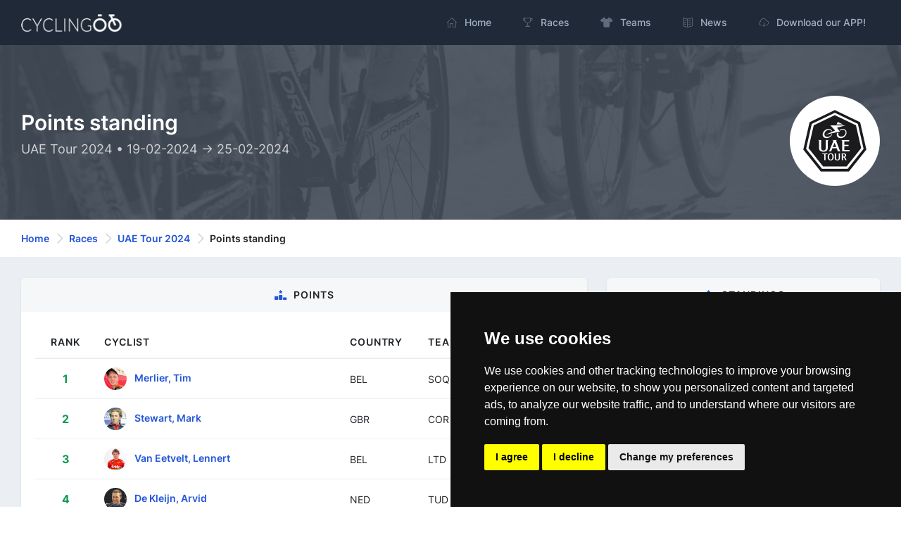

--- FILE ---
content_type: text/html; charset=utf-8
request_url: https://cyclingoo.com/en/ranking/points-uae-tour-2024/365/3
body_size: 12412
content:
<!doctype html>
<html lang="en">
<head>
    <meta charset="utf-8">
    <meta name="viewport" content="width=device-width,initial-scale=1.0">

    <title>UAE Tour 2024 - Ranking: Points - Cyclingoo</title>

    <meta name="description" content="UAE Tour 2024 - Ranking: Points - Check the complete ranking">
    <meta name="author" content="Cyclingoo">
            <meta name="robots" content="index, follow">
    
    <!-- Open Graph Meta -->
    <!-- TODO Meta social -->
    <meta property="og:title" content="UAE Tour 2024 - Ranking: Points - Cyclingoo">
    <meta property="og:site_name" content="Cyclingoo">
    <meta property="og:description" content="UAE Tour 2024 - Ranking: Points - Check the complete ranking">
    <meta property="og:type" content="website">
    <meta property="og:url" content="">
    <meta property="og:image" content="">

    <!-- App store smart banner -->
    <meta name="apple-itunes-app" content="app-id=1349357607">

    <!-- Icons -->
    <link rel="shortcut icon" href="https://cyclingoo.com/favicon.png">
    <link rel="icon" sizes="192x192" type="image/png" href="https://cyclingoo.com/favicon.png">
    <link rel="apple-touch-icon" sizes="180x180" href="https://cyclingoo.com/favicon-180.png">

    <!-- Canonical -->
                                    <link rel="canonical" href="https://cyclingoo.com/en/ranking/points-uae-tour-2024/365/3" />
                                            
    <!-- hreflang -->
                        <link rel="alternate" hreflang="en" href="https://cyclingoo.com/en/ranking/points-uae-tour-2024/365/3" />
                    <link rel="alternate" hreflang="es" href="https://cyclingoo.com/es/ranking/points-uae-tour-2024/365/3" />
            
    <!-- Custom CSS -->
    
    <!-- Modules -->
    <link rel="preload" as="style" href="https://cyclingoo.com/build/assets/main-BdN5aixS.css" /><link rel="modulepreload" as="script" href="https://cyclingoo.com/build/assets/app-DleO6L_9.js" /><link rel="modulepreload" as="script" href="https://cyclingoo.com/build/assets/app-Dc5aOwWl.js" /><link rel="stylesheet" href="https://cyclingoo.com/build/assets/main-BdN5aixS.css" /><script type="module" src="https://cyclingoo.com/build/assets/app-DleO6L_9.js"></script><script type="module" src="https://cyclingoo.com/build/assets/app-Dc5aOwWl.js"></script>
    <!-- Custom JS -->
    
    <!-- Google tag (gtag.js) GA 4 -->
    <script async data-cookie-consent="tracking" type="text/plain" src="https://www.googletagmanager.com/gtag/js?id=G-LLLMZTV60R"></script>
    <script>
        window.dataLayer = window.dataLayer || [];
        function gtag(){dataLayer.push(arguments);}
        gtag('js', new Date());
        gtag('config', 'G-LLLMZTV60R', { 'anonymize_ip': true });
    </script>

    <!-- Cookie Consent by FreePrivacyPolicy.com -->
    <script type="text/javascript" src="https://cyclingoo.com/js/plugins/cookie-consent/cookie-consent.js" charset="UTF-8"></script>
    <script type="text/javascript" charset="UTF-8">
        document.addEventListener('DOMContentLoaded', function () {
            cookieconsent.run(
                {
                    "notice_banner_type":"simple",
                    "consent_type":"express",
                    "palette":"dark",
                    "language":"en",
                    "page_load_consent_levels":["strictly-necessary"],
                    "notice_banner_reject_button_hide":false,
                    "preferences_center_close_button_hide":false,
                    "page_refresh_confirmation_buttons":false,
                    "website_name":"Cyclingoo",
                    "website_privacy_policy_url":"https://cyclingoo.com/en/privacy-policy"}
            );
        });
    </script>

</head>

<body>
<div id="page-container" class="sidebar-dark side-scroll page-header-fixed page-header-dark main-content-boxed">

    <!-- Sidebar -->
    <nav id="sidebar" aria-label="Main Navigation">
        <!-- Side Header -->
        <div class="content-header bg-white-5">
            <!-- Logo -->
            <a class="fw-semibold text-dual" href=" https://cyclingoo.com ">
                <span class="smini-visible">
                  <i class="fa fa-circle-notch text-primary"></i>
                </span>
            </a>
            <!-- END Logo -->

            <!-- Extra -->
            <div>
                <!-- Close Sidebar, Visible only on mobile screens -->
                <!-- Layout API, functionality initialized in Template._uiApiLayout() -->
                <a class="d-lg-none btn btn-sm btn-alt-secondary ms-1" data-toggle="layout" data-action="sidebar_close"
                   href="javascript:void(0)">
                    <i class="fa fa-fw fa-times"></i>
                </a>
                <!-- END Close Sidebar -->
            </div>
            <!-- END Extra -->
        </div>
        <!-- END Side Header -->

        <!-- Sidebar Scrolling -->
        <div class="js-sidebar-scroll">
            <!-- Side Navigation -->
            <div class="content-side">
                <ul class="nav-main">
                    <li class="nav-main-item">
    <a class="nav-main-link " href=" https://cyclingoo.com ">
        <i class="nav-main-link-icon si si-home"></i>
        <span class="nav-main-link-name">Home</span>
    </a>
</li>
<li class="nav-main-item">
    <a class="nav-main-link " href="https://cyclingoo.com/en/races">
        <i class="nav-main-link-icon si si-trophy"></i>
        <span class="nav-main-link-name">Races</span>
    </a>
</li>
<li class="nav-main-item">
    <a class="nav-main-link " href="https://cyclingoo.com/en/teams">
        <i class="nav-main-link-icon fa fa-shirt"></i>
        <span class="nav-main-link-name">Teams</span>
    </a>
</li>
<li class="nav-main-item">
    <a class="nav-main-link " href="https://cyclingoo.com/en/news">
        <i class="nav-main-link-icon si si-book-open"></i>
        <span class="nav-main-link-name">News</span>
    </a>
</li>


<li class="nav-main-item">
    <a class="nav-main-link " href="https://cyclingoo.com/en/download">
        <i class="nav-main-link-icon si si-cloud-download"></i>
        <span class="nav-main-link-name">Download our APP!</span>
    </a>
</li>
                </ul>
            </div>
            <!-- END Side Navigation -->
        </div>
        <!-- END Sidebar Scrolling -->
    </nav>
    <!-- END Sidebar -->

    <!-- Header -->
    <header id="page-header">
        <!-- Header Content -->
        <div class="content-header">
            <!-- Left Section -->
            <div class="d-flex align-items-center">
                <!-- Logo -->
                <a class="fw-semibold fs-5 tracking-wider text-dual me-3"
                   href=" https://cyclingoo.com ">
                    <img src="https://cyclingoo.com/images/logo-dark.png" alt="" class="mb-0" style="width: 90%"/>
                </a>
                <!-- END Logo -->
            </div>
            <!-- END Left Section -->

            <!-- Right Section -->
            <div class="d-flex align-items-center">
                <!-- Menu -->
                <div class="d-none d-lg-block">
                    <ul class="nav-main nav-main-horizontal nav-main-hover">
                        <li class="nav-main-item">
    <a class="nav-main-link " href=" https://cyclingoo.com ">
        <i class="nav-main-link-icon si si-home"></i>
        <span class="nav-main-link-name">Home</span>
    </a>
</li>
<li class="nav-main-item">
    <a class="nav-main-link " href="https://cyclingoo.com/en/races">
        <i class="nav-main-link-icon si si-trophy"></i>
        <span class="nav-main-link-name">Races</span>
    </a>
</li>
<li class="nav-main-item">
    <a class="nav-main-link " href="https://cyclingoo.com/en/teams">
        <i class="nav-main-link-icon fa fa-shirt"></i>
        <span class="nav-main-link-name">Teams</span>
    </a>
</li>
<li class="nav-main-item">
    <a class="nav-main-link " href="https://cyclingoo.com/en/news">
        <i class="nav-main-link-icon si si-book-open"></i>
        <span class="nav-main-link-name">News</span>
    </a>
</li>


<li class="nav-main-item">
    <a class="nav-main-link " href="https://cyclingoo.com/en/download">
        <i class="nav-main-link-icon si si-cloud-download"></i>
        <span class="nav-main-link-name">Download our APP!</span>
    </a>
</li>
                    </ul>
                </div>
                <!-- END Menu -->

                <!-- Toggle Sidebar -->
                <!-- Layout API, functionality initialized in Template._uiApiLayout() -->
                <button type="button" class="btn btn-sm btn-alt-secondary d-lg-none ms-1" data-toggle="layout"
                        data-action="sidebar_toggle">
                    <i class="fa fa-fw fa-bars"></i>
                </button>
                <!-- END Toggle Sidebar -->
            </div>
            <!-- END Right Section -->
        </div>
        <!-- END Header Content -->

        <!-- Header Loader -->
        <!-- Please check out the Loaders page under Components category to see examples of showing/hiding it -->
        <div id="page-header-loader" class="overlay-header bg-primary-lighter">
            <div class="content-header">
                <div class="w-100 text-center">
                    <i class="fa fa-fw fa-circle-notch fa-spin text-primary"></i>
                </div>
            </div>
        </div>
        <!-- END Header Loader -->
    </header>
    <!-- END Header -->

    <!-- Main Container -->
    <main id="main-container">
        
    <!-- Bg-image -->
    <div class="bg-image" style="background-image: url('https://cyclingoo.com/images/background-1.jpg');">
        <div class="bg-primary-dark-op">
            <div class="content content-full py-6 pb-5">
                <div class="row">
                    <div class="col-md-8 align-self-center text-left">

                        <h1 class="h2 text-white mb-2">
                            Points standing
                        </h1>
                        <h3 class="h5 fw-normal text-white-75">
                            UAE Tour 2024 • 19-02-2024 -&gt; 25-02-2024
                        </h3>

                    </div>
                    <div class="col-md-4 align-self-center">

                                                    <img src="https://cyclingoo.com/storage/media/competitions/pvcGKpdLER2rLka6B7ljhr7bGArrWsWwMYwazSKb_256.jpg" alt="Logo: UAE Tour 2024 - Ranking: Points" title="Logo: UAE Tour 2024 - Ranking: Points" class="img-big-avatar float-md-end">
                        
                    </div>

                </div>

            </div>
        </div>
    </div>
    <!-- END Bg-image -->

    <!-- Breadcrumbs -->
<div class="bg-body-extra-light">
    <div class="content content-boxed py-3">
        <nav aria-label="breadcrumb">
            <ol class="breadcrumb breadcrumb-alt">

                
                    <li class="breadcrumb-item">
                        <a class="link-fx" href=" https://cyclingoo.com ">Home</a>
                    </li>

                
                                                            <li class="breadcrumb-item">
                            <a class="link-fx" href="https://cyclingoo.com/en/races">Races</a>
                        </li>
                                                                                <li class="breadcrumb-item">
                            <a class="link-fx" href="https://cyclingoo.com/en/race/uae-tour-365/365">UAE Tour 2024</a>
                        </li>
                                                                                <li class="breadcrumb-item" aria-current="page">
                            Points standing
                        </li>
                                    
            </ol>
        </nav>
    </div>
</div>
<!-- END Breadcrumbs -->


    <!-- Content -->
    <div class="content content-boxed pb-5">

        <div class="row">
            <div class="col-md-8">

                <!-- Resultados -->
                <div class="block block-rounded">

                    <div class="block-header block-header-default text-center">
                        <h2 class="block-title"><i class="fa fa-ranking-star text-primary me-2"></i>Points</h2>
                    </div>

                                            <div class="block-content">
                            <div class="table-responsive">
                                <table class="table table-hover table-vcenter">
                                    <thead>
                                    <tr>
                                        <th class="d-sm-table-cell text-center" style="width: 10%;">Rank</th>
                                        <th class="d-sm-table-cell" style="width: 40%;">Cyclist</th>
                                        <th class="d-sm-table-cell" style="width: 10%;">Country</th>
                                        <th class="d-md-table-cell" style="width: 10%;">Team</th>
                                        <th class="d-sm-table-cell" style="width: 15%;">Time</th>
                                    </tr>
                                    </thead>
                                    <tbody>
                                                                                                                        <tr>
                                                <th class="fw-bold text-center text-success" scope="row">
                                                    1
                                                </th>
                                                <td class="fw-semibold fs-sm">
                                                                                                            <a href="https://cyclingoo.com/en/cyclist/tim-merlier/1306">
                                                            <img
                                                                loading="lazy"
                                                                src="https://cyclingoo.com/storage/media/cyclists/f377043b2d5b6a64f38e51b7f366bc2c37ab698b_64.jpg"
                                                                alt="Image: Tim Merlier"
                                                                title="Image: Tim Merlier"
                                                                class="img-small-avatar me-2"
                                                            />
                                                        </a>
                                                                                                        <a href="https://cyclingoo.com/en/cyclist/tim-merlier/1306">Merlier, Tim</a>
                                                </td>
                                                <td class="fw-normal">
                                                    <small>BEL</small>
                                                </td>
                                                <td class="fw-normal">
                                                    <small>SOQ</small>
                                                </td>
                                                <td class="fw-bold text-right">
                                                                                                            76
                                                                                                    </td>
                                            </tr>
                                                                                    <tr>
                                                <th class="fw-bold text-center text-success" scope="row">
                                                    2
                                                </th>
                                                <td class="fw-semibold fs-sm">
                                                                                                            <a href="https://cyclingoo.com/en/cyclist/mark-stewart/3264">
                                                            <img
                                                                loading="lazy"
                                                                src="https://cyclingoo.com/storage/media/cyclists/1b970625d075189cb0a7ddd4e0caceb478b95a23_64.jpg"
                                                                alt="Image: Mark Stewart"
                                                                title="Image: Mark Stewart"
                                                                class="img-small-avatar me-2"
                                                            />
                                                        </a>
                                                                                                        <a href="https://cyclingoo.com/en/cyclist/mark-stewart/3264">Stewart, Mark</a>
                                                </td>
                                                <td class="fw-normal">
                                                    <small>GBR</small>
                                                </td>
                                                <td class="fw-normal">
                                                    <small>COR</small>
                                                </td>
                                                <td class="fw-bold text-right">
                                                                                                            + 20
                                                                                                    </td>
                                            </tr>
                                                                                    <tr>
                                                <th class="fw-bold text-center text-success" scope="row">
                                                    3
                                                </th>
                                                <td class="fw-semibold fs-sm">
                                                                                                            <a href="https://cyclingoo.com/en/cyclist/lennert-van-eetvelt/3518">
                                                            <img
                                                                loading="lazy"
                                                                src="https://cyclingoo.com/storage/media/cyclists/99b435cd1d2e6c18d0feb35695e928bc679e78e8_64.jpg"
                                                                alt="Image: Lennert Van Eetvelt"
                                                                title="Image: Lennert Van Eetvelt"
                                                                class="img-small-avatar me-2"
                                                            />
                                                        </a>
                                                                                                        <a href="https://cyclingoo.com/en/cyclist/lennert-van-eetvelt/3518">Van Eetvelt, Lennert</a>
                                                </td>
                                                <td class="fw-normal">
                                                    <small>BEL</small>
                                                </td>
                                                <td class="fw-normal">
                                                    <small>LTD</small>
                                                </td>
                                                <td class="fw-bold text-right">
                                                                                                            + 28
                                                                                                    </td>
                                            </tr>
                                                                                    <tr>
                                                <th class="fw-bold text-center text-success" scope="row">
                                                    4
                                                </th>
                                                <td class="fw-semibold fs-sm">
                                                                                                            <a href="https://cyclingoo.com/en/cyclist/arvid-de-kleijn/2158">
                                                            <img
                                                                loading="lazy"
                                                                src="https://cyclingoo.com/storage/media/cyclists/ee8f08e34e9a9fb8c5972b4e9f4aad5805350b9d_64.jpg"
                                                                alt="Image: Arvid De Kleijn"
                                                                title="Image: Arvid De Kleijn"
                                                                class="img-small-avatar me-2"
                                                            />
                                                        </a>
                                                                                                        <a href="https://cyclingoo.com/en/cyclist/arvid-de-kleijn/2158">De Kleijn, Arvid</a>
                                                </td>
                                                <td class="fw-normal">
                                                    <small>NED</small>
                                                </td>
                                                <td class="fw-normal">
                                                    <small>TUD</small>
                                                </td>
                                                <td class="fw-bold text-right">
                                                                                                            + 28
                                                                                                    </td>
                                            </tr>
                                                                                    <tr>
                                                <th class="fw-bold text-center text-success" scope="row">
                                                    5
                                                </th>
                                                <td class="fw-semibold fs-sm">
                                                                                                            <a href="https://cyclingoo.com/en/cyclist/ben-oconnor/1150">
                                                            <img
                                                                loading="lazy"
                                                                src="https://cyclingoo.com/storage/media/cyclists/19fa9a201d8de456da80eb408862738b19caa2df_64.jpg"
                                                                alt="Image: Ben O&#039;Connor"
                                                                title="Image: Ben O&#039;Connor"
                                                                class="img-small-avatar me-2"
                                                            />
                                                        </a>
                                                                                                        <a href="https://cyclingoo.com/en/cyclist/ben-oconnor/1150">O&#039;Connor, Ben</a>
                                                </td>
                                                <td class="fw-normal">
                                                    <small>AUS</small>
                                                </td>
                                                <td class="fw-normal">
                                                    <small>DAT</small>
                                                </td>
                                                <td class="fw-bold text-right">
                                                                                                            + 44
                                                                                                    </td>
                                            </tr>
                                                                                    <tr>
                                                <th class="fw-bold text-center text-success" scope="row">
                                                    6
                                                </th>
                                                <td class="fw-semibold fs-sm">
                                                                                                            <a href="https://cyclingoo.com/en/cyclist/olav-kooij/2522">
                                                            <img
                                                                loading="lazy"
                                                                src="https://cyclingoo.com/storage/media/cyclists/n2sE3ouPeFLKhueVzRbNnXgc7Wc3Cy1xOLbwvNmm_64.jpg"
                                                                alt="Image: Olav Kooij"
                                                                title="Image: Olav Kooij"
                                                                class="img-small-avatar me-2"
                                                            />
                                                        </a>
                                                                                                        <a href="https://cyclingoo.com/en/cyclist/olav-kooij/2522">Kooij, Olav</a>
                                                </td>
                                                <td class="fw-normal">
                                                    <small>NED</small>
                                                </td>
                                                <td class="fw-normal">
                                                    <small>TVL</small>
                                                </td>
                                                <td class="fw-bold text-right">
                                                                                                            + 44
                                                                                                    </td>
                                            </tr>
                                                                                    <tr>
                                                <th class="fw-bold text-center text-success" scope="row">
                                                    7
                                                </th>
                                                <td class="fw-semibold fs-sm">
                                                                                                            <a href="https://cyclingoo.com/en/cyclist/jay-vine/2583">
                                                            <img
                                                                loading="lazy"
                                                                src="https://cyclingoo.com/storage/media/cyclists/pXpdQ820w1XwYHb1OstmcNgMgavNbVIrRDTpEC2L_64.jpg"
                                                                alt="Image: Jay Vine"
                                                                title="Image: Jay Vine"
                                                                class="img-small-avatar me-2"
                                                            />
                                                        </a>
                                                                                                        <a href="https://cyclingoo.com/en/cyclist/jay-vine/2583">Vine, Jay</a>
                                                </td>
                                                <td class="fw-normal">
                                                    <small>AUS</small>
                                                </td>
                                                <td class="fw-normal">
                                                    <small>UAD</small>
                                                </td>
                                                <td class="fw-bold text-right">
                                                                                                            + 44
                                                                                                    </td>
                                            </tr>
                                                                                    <tr>
                                                <th class="fw-bold text-center text-success" scope="row">
                                                    8
                                                </th>
                                                <td class="fw-semibold fs-sm">
                                                                                                            <a href="https://cyclingoo.com/en/cyclist/pello-bilbao-lopez-de-armentia/512">
                                                            <img
                                                                loading="lazy"
                                                                src="https://cyclingoo.com/storage/media/cyclists/f3ad9887f6ec9ae8a2b6051f92abacfc30840997_64.jpg"
                                                                alt="Image: Pello Bilbao López De Armentia"
                                                                title="Image: Pello Bilbao López De Armentia"
                                                                class="img-small-avatar me-2"
                                                            />
                                                        </a>
                                                                                                        <a href="https://cyclingoo.com/en/cyclist/pello-bilbao-lopez-de-armentia/512">Bilbao López De Armentia, Pello</a>
                                                </td>
                                                <td class="fw-normal">
                                                    <small>ESP</small>
                                                </td>
                                                <td class="fw-normal">
                                                    <small>TBV</small>
                                                </td>
                                                <td class="fw-bold text-right">
                                                                                                            + 51
                                                                                                    </td>
                                            </tr>
                                                                                    <tr>
                                                <th class="fw-bold text-center text-success" scope="row">
                                                    9
                                                </th>
                                                <td class="fw-semibold fs-sm">
                                                                                                            <a href="https://cyclingoo.com/en/cyclist/phil-bauhaus/909">
                                                            <img
                                                                loading="lazy"
                                                                src="https://cyclingoo.com/storage/media/cyclists/7be0d000e7b401c1dc2a0a96421a03448c7ae535_64.jpg"
                                                                alt="Image: Phil Bauhaus"
                                                                title="Image: Phil Bauhaus"
                                                                class="img-small-avatar me-2"
                                                            />
                                                        </a>
                                                                                                        <a href="https://cyclingoo.com/en/cyclist/phil-bauhaus/909">Bauhaus, Phil</a>
                                                </td>
                                                <td class="fw-normal">
                                                    <small>GER</small>
                                                </td>
                                                <td class="fw-normal">
                                                    <small>TBV</small>
                                                </td>
                                                <td class="fw-bold text-right">
                                                                                                            + 54
                                                                                                    </td>
                                            </tr>
                                                                                    <tr>
                                                <th class="fw-bold text-center text-success" scope="row">
                                                    10
                                                </th>
                                                <td class="fw-semibold fs-sm">
                                                                                                            <a href="https://cyclingoo.com/en/cyclist/brandon-mcnulty/1465">
                                                            <img
                                                                loading="lazy"
                                                                src="https://cyclingoo.com/storage/media/cyclists/f2831f9dbc9dfa2502e59af8f3ec4394d6e7c10f_64.jpg"
                                                                alt="Image: Brandon McNulty"
                                                                title="Image: Brandon McNulty"
                                                                class="img-small-avatar me-2"
                                                            />
                                                        </a>
                                                                                                        <a href="https://cyclingoo.com/en/cyclist/brandon-mcnulty/1465">McNulty, Brandon</a>
                                                </td>
                                                <td class="fw-normal">
                                                    <small>USA</small>
                                                </td>
                                                <td class="fw-normal">
                                                    <small>UAD</small>
                                                </td>
                                                <td class="fw-bold text-right">
                                                                                                            + 55
                                                                                                    </td>
                                            </tr>
                                                                                    <tr>
                                                <th class="fw-bold text-center text-success" scope="row">
                                                    11
                                                </th>
                                                <td class="fw-semibold fs-sm">
                                                                                                            <a href="https://cyclingoo.com/en/cyclist/marco-murgano/3732">
                                                            <img src="https://cyclingoo.com/images/logo.png" alt="Cyclingoo Logo" title="Cyclingoo Logo" class="img-small-avatar me-2">
                                                        </a>
                                                                                                        <a href="https://cyclingoo.com/en/cyclist/marco-murgano/3732">Murgano, Marco</a>
                                                </td>
                                                <td class="fw-normal">
                                                    <small>ITA</small>
                                                </td>
                                                <td class="fw-normal">
                                                    <small>COR</small>
                                                </td>
                                                <td class="fw-bold text-right">
                                                                                                            + 56
                                                                                                    </td>
                                            </tr>
                                                                                    <tr>
                                                <th class="fw-bold text-center text-success" scope="row">
                                                    12
                                                </th>
                                                <td class="fw-semibold fs-sm">
                                                                                                            <a href="https://cyclingoo.com/en/cyclist/sam-welsford/1488">
                                                            <img
                                                                loading="lazy"
                                                                src="https://cyclingoo.com/storage/media/cyclists/3e8b9680df9552f3bc01cfb790093856f9edfd93_64.jpg"
                                                                alt="Image: Sam Welsford"
                                                                title="Image: Sam Welsford"
                                                                class="img-small-avatar me-2"
                                                            />
                                                        </a>
                                                                                                        <a href="https://cyclingoo.com/en/cyclist/sam-welsford/1488">Welsford, Sam</a>
                                                </td>
                                                <td class="fw-normal">
                                                    <small>AUS</small>
                                                </td>
                                                <td class="fw-normal">
                                                    <small>RBH</small>
                                                </td>
                                                <td class="fw-bold text-right">
                                                                                                            + 57
                                                                                                    </td>
                                            </tr>
                                                                                    <tr>
                                                <th class="fw-bold text-center text-success" scope="row">
                                                    13
                                                </th>
                                                <td class="fw-semibold fs-sm">
                                                                                                            <a href="https://cyclingoo.com/en/cyclist/jonas-rickaert/701">
                                                            <img
                                                                loading="lazy"
                                                                src="https://cyclingoo.com/storage/media/cyclists/c81e9e85969af6565a361496906bf360adea6f20_64.jpg"
                                                                alt="Image: Jonas Rickaert"
                                                                title="Image: Jonas Rickaert"
                                                                class="img-small-avatar me-2"
                                                            />
                                                        </a>
                                                                                                        <a href="https://cyclingoo.com/en/cyclist/jonas-rickaert/701">Rickaert, Jonas</a>
                                                </td>
                                                <td class="fw-normal">
                                                    <small>BEL</small>
                                                </td>
                                                <td class="fw-normal">
                                                    <small>ADC</small>
                                                </td>
                                                <td class="fw-bold text-right">
                                                                                                            + 58
                                                                                                    </td>
                                            </tr>
                                                                                    <tr>
                                                <th class="fw-bold text-center text-success" scope="row">
                                                    14
                                                </th>
                                                <td class="fw-semibold fs-sm">
                                                                                                            <a href="https://cyclingoo.com/en/cyclist/harm-vanhoucke/1507">
                                                            <img
                                                                loading="lazy"
                                                                src="https://cyclingoo.com/storage/media/cyclists/9cfabe8f9ecc83d08982ebc14ca4f6f1c648b897_64.jpg"
                                                                alt="Image: Harm Vanhoucke"
                                                                title="Image: Harm Vanhoucke"
                                                                class="img-small-avatar me-2"
                                                            />
                                                        </a>
                                                                                                        <a href="https://cyclingoo.com/en/cyclist/harm-vanhoucke/1507">Vanhoucke, Harm</a>
                                                </td>
                                                <td class="fw-normal">
                                                    <small>BEL</small>
                                                </td>
                                                <td class="fw-normal">
                                                    <small>LTD</small>
                                                </td>
                                                <td class="fw-bold text-right">
                                                                                                            + 58
                                                                                                    </td>
                                            </tr>
                                                                                    <tr>
                                                <th class="fw-bold text-center text-success" scope="row">
                                                    15
                                                </th>
                                                <td class="fw-semibold fs-sm">
                                                                                                            <a href="https://cyclingoo.com/en/cyclist/juan-pedro-lopez/2210">
                                                            <img
                                                                loading="lazy"
                                                                src="https://cyclingoo.com/storage/media/cyclists/01bff9cacfd167360d2b57292d44672274474d4d_64.jpg"
                                                                alt="Image: Juan Pedro López"
                                                                title="Image: Juan Pedro López"
                                                                class="img-small-avatar me-2"
                                                            />
                                                        </a>
                                                                                                        <a href="https://cyclingoo.com/en/cyclist/juan-pedro-lopez/2210">López, Juan Pedro</a>
                                                </td>
                                                <td class="fw-normal">
                                                    <small>ESP</small>
                                                </td>
                                                <td class="fw-normal">
                                                    <small>LTK</small>
                                                </td>
                                                <td class="fw-bold text-right">
                                                                                                            + 60
                                                                                                    </td>
                                            </tr>
                                                                                    <tr>
                                                <th class="fw-bold text-center text-success" scope="row">
                                                    16
                                                </th>
                                                <td class="fw-semibold fs-sm">
                                                                                                            <a href="https://cyclingoo.com/en/cyclist/ilan-van-wilder/2121">
                                                            <img
                                                                loading="lazy"
                                                                src="https://cyclingoo.com/storage/media/cyclists/ec00ad1de364ccd60526fdacb531efb8a11920ce_64.jpg"
                                                                alt="Image: Ilan Van Wilder"
                                                                title="Image: Ilan Van Wilder"
                                                                class="img-small-avatar me-2"
                                                            />
                                                        </a>
                                                                                                        <a href="https://cyclingoo.com/en/cyclist/ilan-van-wilder/2121">Van Wilder, Ilan</a>
                                                </td>
                                                <td class="fw-normal">
                                                    <small>BEL</small>
                                                </td>
                                                <td class="fw-normal">
                                                    <small>SOQ</small>
                                                </td>
                                                <td class="fw-bold text-right">
                                                                                                            + 60
                                                                                                    </td>
                                            </tr>
                                                                                    <tr>
                                                <th class="fw-bold text-center text-success" scope="row">
                                                    17
                                                </th>
                                                <td class="fw-semibold fs-sm">
                                                                                                            <a href="https://cyclingoo.com/en/cyclist/milan-fretin/2752">
                                                            <img
                                                                loading="lazy"
                                                                src="https://cyclingoo.com/storage/media/cyclists/63cO75rVTlN5B4qcOUKXDNwqMZKhOSt10lRcHh5m_64.jpg"
                                                                alt="Image: Milan Fretin"
                                                                title="Image: Milan Fretin"
                                                                class="img-small-avatar me-2"
                                                            />
                                                        </a>
                                                                                                        <a href="https://cyclingoo.com/en/cyclist/milan-fretin/2752">Fretin, Milan</a>
                                                </td>
                                                <td class="fw-normal">
                                                    <small>BEL</small>
                                                </td>
                                                <td class="fw-normal">
                                                    <small>COF</small>
                                                </td>
                                                <td class="fw-bold text-right">
                                                                                                            + 60
                                                                                                    </td>
                                            </tr>
                                                                                    <tr>
                                                <th class="fw-bold text-center text-success" scope="row">
                                                    18
                                                </th>
                                                <td class="fw-semibold fs-sm">
                                                                                                            <a href="https://cyclingoo.com/en/cyclist/fabio-jakobsen/1382">
                                                            <img
                                                                loading="lazy"
                                                                src="https://cyclingoo.com/storage/media/cyclists/4f1cbc994f3927acbc1fd977841bdc01e58aeb53_64.jpg"
                                                                alt="Image: Fabio Jakobsen"
                                                                title="Image: Fabio Jakobsen"
                                                                class="img-small-avatar me-2"
                                                            />
                                                        </a>
                                                                                                        <a href="https://cyclingoo.com/en/cyclist/fabio-jakobsen/1382">Jakobsen, Fabio</a>
                                                </td>
                                                <td class="fw-normal">
                                                    <small>NED</small>
                                                </td>
                                                <td class="fw-normal">
                                                    <small>DFP</small>
                                                </td>
                                                <td class="fw-bold text-right">
                                                                                                            + 61
                                                                                                    </td>
                                            </tr>
                                                                                    <tr>
                                                <th class="fw-bold text-center text-success" scope="row">
                                                    19
                                                </th>
                                                <td class="fw-semibold fs-sm">
                                                                                                            <a href="https://cyclingoo.com/en/cyclist/juan-sebastian-molano-benavides/1453">
                                                            <img
                                                                loading="lazy"
                                                                src="https://cyclingoo.com/storage/media/cyclists/6cf265618968437f6963bc0d88ee15f6b8860aae_64.jpg"
                                                                alt="Image: Juan Sebastian Molano Benavides"
                                                                title="Image: Juan Sebastian Molano Benavides"
                                                                class="img-small-avatar me-2"
                                                            />
                                                        </a>
                                                                                                        <a href="https://cyclingoo.com/en/cyclist/juan-sebastian-molano-benavides/1453">Molano Benavides, Juan Sebastian</a>
                                                </td>
                                                <td class="fw-normal">
                                                    <small>COL</small>
                                                </td>
                                                <td class="fw-normal">
                                                    <small>UAD</small>
                                                </td>
                                                <td class="fw-bold text-right">
                                                                                                            + 62
                                                                                                    </td>
                                            </tr>
                                                                                    <tr>
                                                <th class="fw-bold text-center text-success" scope="row">
                                                    20
                                                </th>
                                                <td class="fw-semibold fs-sm">
                                                                                                            <a href="https://cyclingoo.com/en/cyclist/simone-consonni/1181">
                                                            <img
                                                                loading="lazy"
                                                                src="https://cyclingoo.com/storage/media/cyclists/51869e2c5716a83fd2664e56b16f5fc563a5a3e1_64.jpg"
                                                                alt="Image: Simone Consonni"
                                                                title="Image: Simone Consonni"
                                                                class="img-small-avatar me-2"
                                                            />
                                                        </a>
                                                                                                        <a href="https://cyclingoo.com/en/cyclist/simone-consonni/1181">Consonni, Simone</a>
                                                </td>
                                                <td class="fw-normal">
                                                    <small>ITA</small>
                                                </td>
                                                <td class="fw-normal">
                                                    <small>LTK</small>
                                                </td>
                                                <td class="fw-bold text-right">
                                                                                                            + 63
                                                                                                    </td>
                                            </tr>
                                                                                    <tr>
                                                <th class="fw-bold text-center text-success" scope="row">
                                                    21
                                                </th>
                                                <td class="fw-semibold fs-sm">
                                                                                                            <a href="https://cyclingoo.com/en/cyclist/attila-valter/2104">
                                                            <img
                                                                loading="lazy"
                                                                src="https://cyclingoo.com/storage/media/cyclists/d38c65ea2ef00d421afdfa6ec76d9cee31f89a28_64.jpg"
                                                                alt="Image: Attila Valter"
                                                                title="Image: Attila Valter"
                                                                class="img-small-avatar me-2"
                                                            />
                                                        </a>
                                                                                                        <a href="https://cyclingoo.com/en/cyclist/attila-valter/2104">Valter, Attila</a>
                                                </td>
                                                <td class="fw-normal">
                                                    <small>HUN</small>
                                                </td>
                                                <td class="fw-normal">
                                                    <small>TVL</small>
                                                </td>
                                                <td class="fw-bold text-right">
                                                                                                            + 64
                                                                                                    </td>
                                            </tr>
                                                                                    <tr>
                                                <th class="fw-bold text-center text-success" scope="row">
                                                    22
                                                </th>
                                                <td class="fw-semibold fs-sm">
                                                                                                            <a href="https://cyclingoo.com/en/cyclist/mikkel-bjerg/1428">
                                                            <img
                                                                loading="lazy"
                                                                src="https://cyclingoo.com/storage/media/cyclists/0991b2a35ee9df46d0b8cf186f348e51174a7bee_64.jpg"
                                                                alt="Image: Mikkel Bjerg"
                                                                title="Image: Mikkel Bjerg"
                                                                class="img-small-avatar me-2"
                                                            />
                                                        </a>
                                                                                                        <a href="https://cyclingoo.com/en/cyclist/mikkel-bjerg/1428">Bjerg, Mikkel</a>
                                                </td>
                                                <td class="fw-normal">
                                                    <small>DEN</small>
                                                </td>
                                                <td class="fw-normal">
                                                    <small>UAD</small>
                                                </td>
                                                <td class="fw-bold text-right">
                                                                                                            + 64
                                                                                                    </td>
                                            </tr>
                                                                                    <tr>
                                                <th class="fw-bold text-center text-success" scope="row">
                                                    23
                                                </th>
                                                <td class="fw-semibold fs-sm">
                                                                                                            <a href="https://cyclingoo.com/en/cyclist/silvan-dillier/59">
                                                            <img
                                                                loading="lazy"
                                                                src="https://cyclingoo.com/storage/media/cyclists/40e6fdce3533358782e1968563e0225affea9152_64.jpg"
                                                                alt="Image: Silvan Dillier"
                                                                title="Image: Silvan Dillier"
                                                                class="img-small-avatar me-2"
                                                            />
                                                        </a>
                                                                                                        <a href="https://cyclingoo.com/en/cyclist/silvan-dillier/59">Dillier, Silvan</a>
                                                </td>
                                                <td class="fw-normal">
                                                    <small>SUI</small>
                                                </td>
                                                <td class="fw-normal">
                                                    <small>ADC</small>
                                                </td>
                                                <td class="fw-bold text-right">
                                                                                                            + 65
                                                                                                    </td>
                                            </tr>
                                                                                    <tr>
                                                <th class="fw-bold text-center text-success" scope="row">
                                                    24
                                                </th>
                                                <td class="fw-semibold fs-sm">
                                                                                                            <a href="https://cyclingoo.com/en/cyclist/michel-storer/1147">
                                                            <img
                                                                loading="lazy"
                                                                src="https://cyclingoo.com/storage/media/cyclists/6663efc7823574c3f9e700fb034ebd02647e823e_64.jpg"
                                                                alt="Image: Michel Storer"
                                                                title="Image: Michel Storer"
                                                                class="img-small-avatar me-2"
                                                            />
                                                        </a>
                                                                                                        <a href="https://cyclingoo.com/en/cyclist/michel-storer/1147">Storer, Michel</a>
                                                </td>
                                                <td class="fw-normal">
                                                    <small>AUS</small>
                                                </td>
                                                <td class="fw-normal">
                                                    <small>TUD</small>
                                                </td>
                                                <td class="fw-bold text-right">
                                                                                                            + 67
                                                                                                    </td>
                                            </tr>
                                                                                    <tr>
                                                <th class="fw-bold text-center text-success" scope="row">
                                                    25
                                                </th>
                                                <td class="fw-semibold fs-sm">
                                                                                                            <a href="https://cyclingoo.com/en/cyclist/max-poole/2829">
                                                            <img
                                                                loading="lazy"
                                                                src="https://cyclingoo.com/storage/media/cyclists/2014ddba6c0e2dc35ba6f0bd29d6b1f9f21769ff_64.jpg"
                                                                alt="Image: Max Poole"
                                                                title="Image: Max Poole"
                                                                class="img-small-avatar me-2"
                                                            />
                                                        </a>
                                                                                                        <a href="https://cyclingoo.com/en/cyclist/max-poole/2829">Poole, Max</a>
                                                </td>
                                                <td class="fw-normal">
                                                    <small>GBR</small>
                                                </td>
                                                <td class="fw-normal">
                                                    <small>DFP</small>
                                                </td>
                                                <td class="fw-bold text-right">
                                                                                                            + 67
                                                                                                    </td>
                                            </tr>
                                                                                    <tr>
                                                <th class="fw-bold text-center text-success" scope="row">
                                                    26
                                                </th>
                                                <td class="fw-semibold fs-sm">
                                                                                                            <a href="https://cyclingoo.com/en/cyclist/tobias-foss/2432">
                                                            <img
                                                                loading="lazy"
                                                                src="https://cyclingoo.com/storage/media/cyclists/8f65b6145b3091c11ca96b56ffe32cbbffba3583_64.jpg"
                                                                alt="Image: Tobias Foss"
                                                                title="Image: Tobias Foss"
                                                                class="img-small-avatar me-2"
                                                            />
                                                        </a>
                                                                                                        <a href="https://cyclingoo.com/en/cyclist/tobias-foss/2432">Foss, Tobias</a>
                                                </td>
                                                <td class="fw-normal">
                                                    <small>NOR</small>
                                                </td>
                                                <td class="fw-normal">
                                                    <small>IGD</small>
                                                </td>
                                                <td class="fw-bold text-right">
                                                                                                            + 67
                                                                                                    </td>
                                            </tr>
                                                                                    <tr>
                                                <th class="fw-bold text-center text-success" scope="row">
                                                    27
                                                </th>
                                                <td class="fw-semibold fs-sm">
                                                                                                            <a href="https://cyclingoo.com/en/cyclist/stanislaw-aniolkowski/900">
                                                            <img
                                                                loading="lazy"
                                                                src="https://cyclingoo.com/storage/media/cyclists/1b040f272ffd8f5d76b786e3ff8e835b908e3be8_64.jpg"
                                                                alt="Image: Stanislaw Aniolkowski"
                                                                title="Image: Stanislaw Aniolkowski"
                                                                class="img-small-avatar me-2"
                                                            />
                                                        </a>
                                                                                                        <a href="https://cyclingoo.com/en/cyclist/stanislaw-aniolkowski/900">Aniolkowski, Stanislaw</a>
                                                </td>
                                                <td class="fw-normal">
                                                    <small>POL</small>
                                                </td>
                                                <td class="fw-normal">
                                                    <small>COF</small>
                                                </td>
                                                <td class="fw-bold text-right">
                                                                                                            + 67
                                                                                                    </td>
                                            </tr>
                                                                                    <tr>
                                                <th class="fw-bold text-center text-success" scope="row">
                                                    28
                                                </th>
                                                <td class="fw-semibold fs-sm">
                                                                                                            <a href="https://cyclingoo.com/en/cyclist/jarne-van-de-paar/3828">
                                                            <img src="https://cyclingoo.com/images/logo.png" alt="Cyclingoo Logo" title="Cyclingoo Logo" class="img-small-avatar me-2">
                                                        </a>
                                                                                                        <a href="https://cyclingoo.com/en/cyclist/jarne-van-de-paar/3828">Van De Paar, Jarne</a>
                                                </td>
                                                <td class="fw-normal">
                                                    <small>BEL</small>
                                                </td>
                                                <td class="fw-normal">
                                                    <small>LTD</small>
                                                </td>
                                                <td class="fw-bold text-right">
                                                                                                            + 67
                                                                                                    </td>
                                            </tr>
                                                                                    <tr>
                                                <th class="fw-bold text-center text-success" scope="row">
                                                    29
                                                </th>
                                                <td class="fw-semibold fs-sm">
                                                                                                            <a href="https://cyclingoo.com/en/cyclist/dylan-groenewegen/334">
                                                            <img
                                                                loading="lazy"
                                                                src="https://cyclingoo.com/storage/media/cyclists/5844f4bc1a18a5af694f8eb470fdd14f636d41b7_64.jpg"
                                                                alt="Image: Dylan Groenewegen"
                                                                title="Image: Dylan Groenewegen"
                                                                class="img-small-avatar me-2"
                                                            />
                                                        </a>
                                                                                                        <a href="https://cyclingoo.com/en/cyclist/dylan-groenewegen/334">Groenewegen, Dylan</a>
                                                </td>
                                                <td class="fw-normal">
                                                    <small>NED</small>
                                                </td>
                                                <td class="fw-normal">
                                                    <small>JAY</small>
                                                </td>
                                                <td class="fw-bold text-right">
                                                                                                            + 67
                                                                                                    </td>
                                            </tr>
                                                                                    <tr>
                                                <th class="fw-bold text-center text-success" scope="row">
                                                    30
                                                </th>
                                                <td class="fw-semibold fs-sm">
                                                                                                            <a href="https://cyclingoo.com/en/cyclist/jacopo-mosca/1314">
                                                            <img
                                                                loading="lazy"
                                                                src="https://cyclingoo.com/storage/media/cyclists/d5c89833d2bc02d54c4cc5bde41061ded059412a_64.jpg"
                                                                alt="Image: Jacopo Mosca"
                                                                title="Image: Jacopo Mosca"
                                                                class="img-small-avatar me-2"
                                                            />
                                                        </a>
                                                                                                        <a href="https://cyclingoo.com/en/cyclist/jacopo-mosca/1314">Mosca, Jacopo</a>
                                                </td>
                                                <td class="fw-normal">
                                                    <small>ITA</small>
                                                </td>
                                                <td class="fw-normal">
                                                    <small>LTK</small>
                                                </td>
                                                <td class="fw-bold text-right">
                                                                                                            + 68
                                                                                                    </td>
                                            </tr>
                                                                                    <tr>
                                                <th class="fw-bold text-center text-success" scope="row">
                                                    31
                                                </th>
                                                <td class="fw-semibold fs-sm">
                                                                                                            <a href="https://cyclingoo.com/en/cyclist/gleb-syritsa/2345">
                                                            <img src="https://cyclingoo.com/images/logo.png" alt="Cyclingoo Logo" title="Cyclingoo Logo" class="img-small-avatar me-2">
                                                        </a>
                                                                                                        <a href="https://cyclingoo.com/en/cyclist/gleb-syritsa/2345">Syritsa, Gleb</a>
                                                </td>
                                                <td class="fw-normal">
                                                    <small>RUS</small>
                                                </td>
                                                <td class="fw-normal">
                                                    <small>AST</small>
                                                </td>
                                                <td class="fw-bold text-right">
                                                                                                            + 69
                                                                                                    </td>
                                            </tr>
                                                                                    <tr>
                                                <th class="fw-bold text-center text-success" scope="row">
                                                    32
                                                </th>
                                                <td class="fw-semibold fs-sm">
                                                                                                            <a href="https://cyclingoo.com/en/cyclist/cameron-scott/2215">
                                                            <img src="https://cyclingoo.com/images/logo.png" alt="Cyclingoo Logo" title="Cyclingoo Logo" class="img-small-avatar me-2">
                                                        </a>
                                                                                                        <a href="https://cyclingoo.com/en/cyclist/cameron-scott/2215">Scott, Cameron</a>
                                                </td>
                                                <td class="fw-normal">
                                                    <small>AUS</small>
                                                </td>
                                                <td class="fw-normal">
                                                    <small>TBV</small>
                                                </td>
                                                <td class="fw-bold text-right">
                                                                                                            + 70
                                                                                                    </td>
                                            </tr>
                                                                                    <tr>
                                                <th class="fw-bold text-center text-success" scope="row">
                                                    33
                                                </th>
                                                <td class="fw-semibold fs-sm">
                                                                                                            <a href="https://cyclingoo.com/en/cyclist/carlos-verona/149">
                                                            <img
                                                                loading="lazy"
                                                                src="https://cyclingoo.com/storage/media/cyclists/070f05cc6e97609cc0f9cf04952a264f70c4414d_64.jpg"
                                                                alt="Image: Carlos Verona"
                                                                title="Image: Carlos Verona"
                                                                class="img-small-avatar me-2"
                                                            />
                                                        </a>
                                                                                                        <a href="https://cyclingoo.com/en/cyclist/carlos-verona/149">Verona, Carlos</a>
                                                </td>
                                                <td class="fw-normal">
                                                    <small>ESP</small>
                                                </td>
                                                <td class="fw-normal">
                                                    <small>LTK</small>
                                                </td>
                                                <td class="fw-bold text-right">
                                                                                                            + 71
                                                                                                    </td>
                                            </tr>
                                                                                    <tr>
                                                <th class="fw-bold text-center text-success" scope="row">
                                                    34
                                                </th>
                                                <td class="fw-semibold fs-sm">
                                                                                                            <a href="https://cyclingoo.com/en/cyclist/matthew-riccitello/2566">
                                                            <img
                                                                loading="lazy"
                                                                src="https://cyclingoo.com/storage/media/cyclists/A3L1MlPWWq4xrFf1biJXO1gbZbADjI3wFuElg73m_64.jpg"
                                                                alt="Image: Matthew Riccitello"
                                                                title="Image: Matthew Riccitello"
                                                                class="img-small-avatar me-2"
                                                            />
                                                        </a>
                                                                                                        <a href="https://cyclingoo.com/en/cyclist/matthew-riccitello/2566">Riccitello, Matthew</a>
                                                </td>
                                                <td class="fw-normal">
                                                    <small>USA</small>
                                                </td>
                                                <td class="fw-normal">
                                                    <small>IPT</small>
                                                </td>
                                                <td class="fw-bold text-right">
                                                                                                            + 72
                                                                                                    </td>
                                            </tr>
                                                                                    <tr>
                                                <th class="fw-bold text-center text-success" scope="row">
                                                    35
                                                </th>
                                                <td class="fw-semibold fs-sm">
                                                                                                            <a href="https://cyclingoo.com/en/cyclist/einer-rubio-reyes/1815">
                                                            <img
                                                                loading="lazy"
                                                                src="https://cyclingoo.com/storage/media/cyclists/q4LXGfbS3HQ33bXWe5SMW6iHzNppzshXhaVHrQ0i_64.jpg"
                                                                alt="Image: Einer Rubio Reyes"
                                                                title="Image: Einer Rubio Reyes"
                                                                class="img-small-avatar me-2"
                                                            />
                                                        </a>
                                                                                                        <a href="https://cyclingoo.com/en/cyclist/einer-rubio-reyes/1815">Rubio Reyes, Einer</a>
                                                </td>
                                                <td class="fw-normal">
                                                    <small>COL</small>
                                                </td>
                                                <td class="fw-normal">
                                                    <small>MOV</small>
                                                </td>
                                                <td class="fw-bold text-right">
                                                                                                            + 72
                                                                                                    </td>
                                            </tr>
                                                                                    <tr>
                                                <th class="fw-bold text-center text-success" scope="row">
                                                    36
                                                </th>
                                                <td class="fw-semibold fs-sm">
                                                                                                            <a href="https://cyclingoo.com/en/cyclist/emanuel-buchmann/826">
                                                            <img
                                                                loading="lazy"
                                                                src="https://cyclingoo.com/storage/media/cyclists/1ecec7fd22a28f4f0255bbf45803c65d27eef3b0_64.jpg"
                                                                alt="Image: Emanuel Buchmann"
                                                                title="Image: Emanuel Buchmann"
                                                                class="img-small-avatar me-2"
                                                            />
                                                        </a>
                                                                                                        <a href="https://cyclingoo.com/en/cyclist/emanuel-buchmann/826">Buchmann, Emanuel</a>
                                                </td>
                                                <td class="fw-normal">
                                                    <small>GER</small>
                                                </td>
                                                <td class="fw-normal">
                                                    <small>RBH</small>
                                                </td>
                                                <td class="fw-bold text-right">
                                                                                                            + 72
                                                                                                    </td>
                                            </tr>
                                                                                    <tr>
                                                <th class="fw-bold text-center text-success" scope="row">
                                                    37
                                                </th>
                                                <td class="fw-semibold fs-sm">
                                                                                                            <a href="https://cyclingoo.com/en/cyclist/loe-van-belle/3801">
                                                            <img src="https://cyclingoo.com/images/logo.png" alt="Cyclingoo Logo" title="Cyclingoo Logo" class="img-small-avatar me-2">
                                                        </a>
                                                                                                        <a href="https://cyclingoo.com/en/cyclist/loe-van-belle/3801">Van Belle, Loe</a>
                                                </td>
                                                <td class="fw-normal">
                                                    <small>NED</small>
                                                </td>
                                                <td class="fw-normal">
                                                    <small>TVL</small>
                                                </td>
                                                <td class="fw-bold text-right">
                                                                                                            + 72
                                                                                                    </td>
                                            </tr>
                                                                                    <tr>
                                                <th class="fw-bold text-center text-success" scope="row">
                                                    38
                                                </th>
                                                <td class="fw-semibold fs-sm">
                                                                                                            <a href="https://cyclingoo.com/en/cyclist/elia-viviani/376">
                                                            <img
                                                                loading="lazy"
                                                                src="https://cyclingoo.com/storage/media/cyclists/38202816cfa866e4e295dd8d2b974c6154853491_64.jpg"
                                                                alt="Image: Elia Viviani"
                                                                title="Image: Elia Viviani"
                                                                class="img-small-avatar me-2"
                                                            />
                                                        </a>
                                                                                                        <a href="https://cyclingoo.com/en/cyclist/elia-viviani/376">Viviani, Elia</a>
                                                </td>
                                                <td class="fw-normal">
                                                    <small>ITA</small>
                                                </td>
                                                <td class="fw-normal">
                                                    <small>IGD</small>
                                                </td>
                                                <td class="fw-bold text-right">
                                                                                                            + 72
                                                                                                    </td>
                                            </tr>
                                                                                    <tr>
                                                <th class="fw-bold text-center text-success" scope="row">
                                                    39
                                                </th>
                                                <td class="fw-semibold fs-sm">
                                                                                                            <a href="https://cyclingoo.com/en/cyclist/johan-price-pejtersen/2519">
                                                            <img
                                                                loading="lazy"
                                                                src="https://cyclingoo.com/storage/media/cyclists/4br8n7ZXceFezysDdy2ehF0Nf7HSC6qZ3uYgHd7D_64.jpg"
                                                                alt="Image: Johan Price-Pejtersen"
                                                                title="Image: Johan Price-Pejtersen"
                                                                class="img-small-avatar me-2"
                                                            />
                                                        </a>
                                                                                                        <a href="https://cyclingoo.com/en/cyclist/johan-price-pejtersen/2519">Price-Pejtersen, Johan</a>
                                                </td>
                                                <td class="fw-normal">
                                                    <small>DEN</small>
                                                </td>
                                                <td class="fw-normal">
                                                    <small>TBV</small>
                                                </td>
                                                <td class="fw-bold text-right">
                                                                                                            + 72
                                                                                                    </td>
                                            </tr>
                                                                                    <tr>
                                                <th class="fw-bold text-center text-success" scope="row">
                                                    40
                                                </th>
                                                <td class="fw-semibold fs-sm">
                                                                                                            <a href="https://cyclingoo.com/en/cyclist/brandon-smith-rivera-vargas/1768">
                                                            <img
                                                                loading="lazy"
                                                                src="https://cyclingoo.com/storage/media/cyclists/0rAsEslh2m1DjkdtfUfxKa7v5LDYK2zIWJFyY4VB_64.jpg"
                                                                alt="Image: Brandon Smith Rivera Vargas"
                                                                title="Image: Brandon Smith Rivera Vargas"
                                                                class="img-small-avatar me-2"
                                                            />
                                                        </a>
                                                                                                        <a href="https://cyclingoo.com/en/cyclist/brandon-smith-rivera-vargas/1768">Rivera Vargas, Brandon Smith</a>
                                                </td>
                                                <td class="fw-normal">
                                                    <small>COL</small>
                                                </td>
                                                <td class="fw-normal">
                                                    <small>IGD</small>
                                                </td>
                                                <td class="fw-bold text-right">
                                                                                                            + 73
                                                                                                    </td>
                                            </tr>
                                                                                    <tr>
                                                <th class="fw-bold text-center text-success" scope="row">
                                                    41
                                                </th>
                                                <td class="fw-semibold fs-sm">
                                                                                                            <a href="https://cyclingoo.com/en/cyclist/henri-uhlig/3784">
                                                            <img src="https://cyclingoo.com/images/logo.png" alt="Cyclingoo Logo" title="Cyclingoo Logo" class="img-small-avatar me-2">
                                                        </a>
                                                                                                        <a href="https://cyclingoo.com/en/cyclist/henri-uhlig/3784">Uhlig, Henri</a>
                                                </td>
                                                <td class="fw-normal">
                                                    <small>GER</small>
                                                </td>
                                                <td class="fw-normal">
                                                    <small>ADC</small>
                                                </td>
                                                <td class="fw-bold text-right">
                                                                                                            + 73
                                                                                                    </td>
                                            </tr>
                                                                                    <tr>
                                                <th class="fw-bold text-center text-success" scope="row">
                                                    42
                                                </th>
                                                <td class="fw-semibold fs-sm">
                                                                                                            <a href="https://cyclingoo.com/en/cyclist/tim-van-dijke/2806">
                                                            <img
                                                                loading="lazy"
                                                                src="https://cyclingoo.com/storage/media/cyclists/3b6e27ebd3e9c4e67a671ab7d0e10a32994db6ee_64.jpg"
                                                                alt="Image: Tim Van Dijke"
                                                                title="Image: Tim Van Dijke"
                                                                class="img-small-avatar me-2"
                                                            />
                                                        </a>
                                                                                                        <a href="https://cyclingoo.com/en/cyclist/tim-van-dijke/2806">Van Dijke, Tim</a>
                                                </td>
                                                <td class="fw-normal">
                                                    <small>NED</small>
                                                </td>
                                                <td class="fw-normal">
                                                    <small>TVL</small>
                                                </td>
                                                <td class="fw-bold text-right">
                                                                                                            + 73
                                                                                                    </td>
                                            </tr>
                                                                                    <tr>
                                                <th class="fw-bold text-center text-success" scope="row">
                                                    43
                                                </th>
                                                <td class="fw-semibold fs-sm">
                                                                                                            <a href="https://cyclingoo.com/en/cyclist/eddy-fine/2095">
                                                            <img
                                                                loading="lazy"
                                                                src="https://cyclingoo.com/storage/media/cyclists/b160b802d37b2019c928ad67c08242238dceff89_64.jpg"
                                                                alt="Image: Eddy Fine"
                                                                title="Image: Eddy Fine"
                                                                class="img-small-avatar me-2"
                                                            />
                                                        </a>
                                                                                                        <a href="https://cyclingoo.com/en/cyclist/eddy-fine/2095">Fine, Eddy</a>
                                                </td>
                                                <td class="fw-normal">
                                                    <small>FRA</small>
                                                </td>
                                                <td class="fw-normal">
                                                    <small>COF</small>
                                                </td>
                                                <td class="fw-bold text-right">
                                                                                                            + 73
                                                                                                    </td>
                                            </tr>
                                                                                    <tr>
                                                <th class="fw-bold text-center text-success" scope="row">
                                                    44
                                                </th>
                                                <td class="fw-semibold fs-sm">
                                                                                                            <a href="https://cyclingoo.com/en/cyclist/kaden-groves/2079">
                                                            <img
                                                                loading="lazy"
                                                                src="https://cyclingoo.com/storage/media/cyclists/60bf0ee11e268ed17c79ee608a4577e7a705c488_64.jpg"
                                                                alt="Image: Kaden Groves"
                                                                title="Image: Kaden Groves"
                                                                class="img-small-avatar me-2"
                                                            />
                                                        </a>
                                                                                                        <a href="https://cyclingoo.com/en/cyclist/kaden-groves/2079">Groves, Kaden</a>
                                                </td>
                                                <td class="fw-normal">
                                                    <small>AUS</small>
                                                </td>
                                                <td class="fw-normal">
                                                    <small>ADC</small>
                                                </td>
                                                <td class="fw-bold text-right">
                                                                                                            + 73
                                                                                                    </td>
                                            </tr>
                                                                                    <tr>
                                                <th class="fw-bold text-center text-success" scope="row">
                                                    45
                                                </th>
                                                <td class="fw-semibold fs-sm">
                                                                                                            <a href="https://cyclingoo.com/en/cyclist/bruno-armirail/1377">
                                                            <img
                                                                loading="lazy"
                                                                src="https://cyclingoo.com/storage/media/cyclists/6faa3f03aed382f165b434a3bfdd8367d8c36e4b_64.jpg"
                                                                alt="Image: Bruno Armirail"
                                                                title="Image: Bruno Armirail"
                                                                class="img-small-avatar me-2"
                                                            />
                                                        </a>
                                                                                                        <a href="https://cyclingoo.com/en/cyclist/bruno-armirail/1377">Armirail, Bruno</a>
                                                </td>
                                                <td class="fw-normal">
                                                    <small>FRA</small>
                                                </td>
                                                <td class="fw-normal">
                                                    <small>DAT</small>
                                                </td>
                                                <td class="fw-bold text-right">
                                                                                                            + 74
                                                                                                    </td>
                                            </tr>
                                                                                    <tr>
                                                <th class="fw-bold text-center text-success" scope="row">
                                                    46
                                                </th>
                                                <td class="fw-semibold fs-sm">
                                                                                                            <a href="https://cyclingoo.com/en/cyclist/bart-lemmen/3525">
                                                            <img
                                                                loading="lazy"
                                                                src="https://cyclingoo.com/storage/media/cyclists/E7Asp9wzxIXKUhzMXaDmAaeJbVHUibsxZgH7jcbD_64.jpg"
                                                                alt="Image: Bart Lemmen"
                                                                title="Image: Bart Lemmen"
                                                                class="img-small-avatar me-2"
                                                            />
                                                        </a>
                                                                                                        <a href="https://cyclingoo.com/en/cyclist/bart-lemmen/3525">Lemmen, Bart</a>
                                                </td>
                                                <td class="fw-normal">
                                                    <small>NED</small>
                                                </td>
                                                <td class="fw-normal">
                                                    <small>TVL</small>
                                                </td>
                                                <td class="fw-bold text-right">
                                                                                                            + 75
                                                                                                    </td>
                                            </tr>
                                                                                    <tr>
                                                <th class="fw-bold text-center text-success" scope="row">
                                                    47
                                                </th>
                                                <td class="fw-semibold fs-sm">
                                                                                                            <a href="https://cyclingoo.com/en/cyclist/simon-carr/2524">
                                                            <img
                                                                loading="lazy"
                                                                src="https://cyclingoo.com/storage/media/cyclists/a123be3930a41223095e5879aa70ffb0e3c8d6af_64.jpg"
                                                                alt="Image: Simon Carr"
                                                                title="Image: Simon Carr"
                                                                class="img-small-avatar me-2"
                                                            />
                                                        </a>
                                                                                                        <a href="https://cyclingoo.com/en/cyclist/simon-carr/2524">Carr, Simon</a>
                                                </td>
                                                <td class="fw-normal">
                                                    <small>GBR</small>
                                                </td>
                                                <td class="fw-normal">
                                                    <small>EFE</small>
                                                </td>
                                                <td class="fw-bold text-right">
                                                                                                            + 75
                                                                                                    </td>
                                            </tr>
                                                                                    <tr>
                                                <th class="fw-bold text-center text-success" scope="row">
                                                    48
                                                </th>
                                                <td class="fw-semibold fs-sm">
                                                                                                            <a href="https://cyclingoo.com/en/cyclist/ivan-romeo-abad/3278">
                                                            <img
                                                                loading="lazy"
                                                                src="https://cyclingoo.com/storage/media/cyclists/72j6fq9DZ71vUpNUJQILxqi2O8L7tIGJRgZmpOF9_64.jpg"
                                                                alt="Image: Iván Romeo Abad"
                                                                title="Image: Iván Romeo Abad"
                                                                class="img-small-avatar me-2"
                                                            />
                                                        </a>
                                                                                                        <a href="https://cyclingoo.com/en/cyclist/ivan-romeo-abad/3278">Romeo Abad, Iván</a>
                                                </td>
                                                <td class="fw-normal">
                                                    <small>ESP</small>
                                                </td>
                                                <td class="fw-normal">
                                                    <small>MOV</small>
                                                </td>
                                                <td class="fw-bold text-right">
                                                                                                            + 75
                                                                                                    </td>
                                            </tr>
                                                                                    <tr>
                                                <th class="fw-bold text-center text-success" scope="row">
                                                    49
                                                </th>
                                                <td class="fw-semibold fs-sm">
                                                                                                            <a href="https://cyclingoo.com/en/cyclist/sebastian-kolze-changizi/3269">
                                                            <img src="https://cyclingoo.com/images/logo.png" alt="Cyclingoo Logo" title="Cyclingoo Logo" class="img-small-avatar me-2">
                                                        </a>
                                                                                                        <a href="https://cyclingoo.com/en/cyclist/sebastian-kolze-changizi/3269">Kolze Changizi, Sebastian</a>
                                                </td>
                                                <td class="fw-normal">
                                                    <small>DEN</small>
                                                </td>
                                                <td class="fw-normal">
                                                    <small>TUD</small>
                                                </td>
                                                <td class="fw-bold text-right">
                                                                                                            + 75
                                                                                                    </td>
                                            </tr>
                                                                                    <tr>
                                                <th class="fw-bold text-center text-success" scope="row">
                                                    50
                                                </th>
                                                <td class="fw-semibold fs-sm">
                                                                                                            <a href="https://cyclingoo.com/en/cyclist/oded-kogut/3827">
                                                            <img src="https://cyclingoo.com/images/logo.png" alt="Cyclingoo Logo" title="Cyclingoo Logo" class="img-small-avatar me-2">
                                                        </a>
                                                                                                        <a href="https://cyclingoo.com/en/cyclist/oded-kogut/3827">Kogut, Oded</a>
                                                </td>
                                                <td class="fw-normal">
                                                    <small>ISR</small>
                                                </td>
                                                <td class="fw-normal">
                                                    <small>IPT</small>
                                                </td>
                                                <td class="fw-bold text-right">
                                                                                                            + 75
                                                                                                    </td>
                                            </tr>
                                                                                    <tr>
                                                <th class="fw-bold text-center text-success" scope="row">
                                                    51
                                                </th>
                                                <td class="fw-semibold fs-sm">
                                                                                                            <a href="https://cyclingoo.com/en/cyclist/jordi-warlop/1468">
                                                            <img src="https://cyclingoo.com/images/logo.png" alt="Cyclingoo Logo" title="Cyclingoo Logo" class="img-small-avatar me-2">
                                                        </a>
                                                                                                        <a href="https://cyclingoo.com/en/cyclist/jordi-warlop/1468">Warlop, Jordi</a>
                                                </td>
                                                <td class="fw-normal">
                                                    <small>BEL</small>
                                                </td>
                                                <td class="fw-normal">
                                                    <small>SOQ</small>
                                                </td>
                                                <td class="fw-bold text-right">
                                                                                                            + 75
                                                                                                    </td>
                                            </tr>
                                                                                    <tr>
                                                <th class="fw-bold text-center text-success" scope="row">
                                                    52
                                                </th>
                                                <td class="fw-semibold fs-sm">
                                                                                                            <a href="https://cyclingoo.com/en/cyclist/ivo-oliveira/1581">
                                                            <img
                                                                loading="lazy"
                                                                src="https://cyclingoo.com/storage/media/cyclists/c0d33f71de58da70bd2d0a100fe05162ba502079_64.jpg"
                                                                alt="Image: Ivo Oliveira"
                                                                title="Image: Ivo Oliveira"
                                                                class="img-small-avatar me-2"
                                                            />
                                                        </a>
                                                                                                        <a href="https://cyclingoo.com/en/cyclist/ivo-oliveira/1581">Oliveira, Ivo</a>
                                                </td>
                                                <td class="fw-normal">
                                                    <small>POR</small>
                                                </td>
                                                <td class="fw-normal">
                                                    <small>UAD</small>
                                                </td>
                                                <td class="fw-bold text-right">
                                                                                                            + 75
                                                                                                    </td>
                                            </tr>
                                                                                    <tr>
                                                <th class="fw-bold text-center text-success" scope="row">
                                                    53
                                                </th>
                                                <td class="fw-semibold fs-sm">
                                                                                                            <a href="https://cyclingoo.com/en/cyclist/sam-bennett/913">
                                                            <img
                                                                loading="lazy"
                                                                src="https://cyclingoo.com/storage/media/cyclists/ac8fff085d5245c86c2bf1261b2a04a1d98b6162_64.jpg"
                                                                alt="Image: Sam Bennett"
                                                                title="Image: Sam Bennett"
                                                                class="img-small-avatar me-2"
                                                            />
                                                        </a>
                                                                                                        <a href="https://cyclingoo.com/en/cyclist/sam-bennett/913">Bennett, Sam</a>
                                                </td>
                                                <td class="fw-normal">
                                                    <small>IRL</small>
                                                </td>
                                                <td class="fw-normal">
                                                    <small>DAT</small>
                                                </td>
                                                <td class="fw-bold text-right">
                                                                                                            + 75
                                                                                                    </td>
                                            </tr>
                                                                                                                </tbody>
                                </table>
                            </div>
                        </div>
                    
                </div>

            </div>
            <div class="col-md-4">

                <!-- Race rankings -->
                <div class="block block-rounded">
                    <div class="block-header block-header-default text-center">
                        <h3 class="block-title"><i class="fa fa-ranking-star text-primary me-2"></i>Standings</h3>
                    </div>
                </div>

                                    <a class="block block-rounded bg-primary-dark" href="https://cyclingoo.com/en/ranking/general-uae-tour-2024/365/1">
                        <div class="block-content block-content-full d-flex flex-row-reverse align-items-center justify-content-between">

                            
                                                                    <img loading="lazy" class="img-avatar img-avatar48 img-avatar-thumb" src="https://cyclingoo.com/storage/media/cyclists/99b435cd1d2e6c18d0feb35695e928bc679e78e8_64.jpg" alt="">
                                
                                <div class="me-3">
                                    <p class="mb-2"><span class="badge bg-primary fw-bold p-2 text-uppercase">General</span></p>
                                    <p class="fw-semibold text-white mb-0"> Van Eetvelt, Lennert </p>
                                    <p class="fs-sm text-white-75 mb-0">
                                        22:31:18                                     </p>
                                </div>

                                                    </div>
                    </a>
                                    <a class="block block-rounded bg-primary-dark" href="https://cyclingoo.com/en/ranking/points-uae-tour-2024/365/3">
                        <div class="block-content block-content-full d-flex flex-row-reverse align-items-center justify-content-between">

                            
                                                                    <img loading="lazy" class="img-avatar img-avatar48 img-avatar-thumb" src="https://cyclingoo.com/storage/media/cyclists/f377043b2d5b6a64f38e51b7f366bc2c37ab698b_64.jpg" alt="">
                                
                                <div class="me-3">
                                    <p class="mb-2"><span class="badge bg-primary fw-bold p-2 text-uppercase">Points</span></p>
                                    <p class="fw-semibold text-white mb-0"> Merlier, Tim </p>
                                    <p class="fs-sm text-white-75 mb-0">
                                        76  pts                                     </p>
                                </div>

                                                    </div>
                    </a>
                                    <a class="block block-rounded bg-primary-dark" href="https://cyclingoo.com/en/ranking/youth-uae-tour-2024/365/4">
                        <div class="block-content block-content-full d-flex flex-row-reverse align-items-center justify-content-between">

                            
                                                                    <img loading="lazy" class="img-avatar img-avatar48 img-avatar-thumb" src="https://cyclingoo.com/storage/media/cyclists/99b435cd1d2e6c18d0feb35695e928bc679e78e8_64.jpg" alt="">
                                
                                <div class="me-3">
                                    <p class="mb-2"><span class="badge bg-primary fw-bold p-2 text-uppercase">Youth</span></p>
                                    <p class="fw-semibold text-white mb-0"> Van Eetvelt, Lennert </p>
                                    <p class="fs-sm text-white-75 mb-0">
                                        22:31:18                                     </p>
                                </div>

                                                    </div>
                    </a>
                                <!-- Race rankings -->

                                    <p class="small">Image license:<br/><strong>Images by theuaetour.com / © UAE Tour - RCS Sport</strong></p>
                
            </div>
        </div>

    </div>

    </main>
    <!-- END Main Container -->

    <!-- Footer -->
    <footer id="page-footer" class="bg-gray-darker">
        <div class="content py-4">

            <!-- Footer Navigation -->
            <div class="row items-push fs-sm pt-4">

                <div class="col-md-4 mb-0">
                    <h3 class="text-white">Index</h3>
                    <ul class="list list-simple-mini">
                        <li>
                            <i class="nav-main-link-icon si si-home me-3 text-white"></i>
                            <a class="link-fx text-white" href=" https://cyclingoo.com ">
                                Home
                            </a>
                        </li>
                        <li>
                            <i class="nav-main-link-icon si si-trophy me-3 text-white"></i>
                            <a class="link-fx text-white" href="https://cyclingoo.com/en/races">
                                Races
                            </a>
                        </li>
                        <li>
                            <i class="nav-main-link-icon si si-tag me-3 text-white"></i>
                            <a class="link-fx text-white" href="https://cyclingoo.com/en/teams">
                                Teams
                            </a>
                        </li>
                        <li>
                            <i class="nav-main-link-icon si si-book-open me-3 text-white"></i>
                            <a class="link-fx text-white" href="https://cyclingoo.com/en/news">
                                News
                            </a>
                        </li>

                        
                    </ul>
                </div>

                <div class="col-md-4 mb-0">
                    <h3 class="text-white">Get in touch!</h3>
                    <div class="fs-sm mb-4 text-white-75">
                        Contact with us through our social media profiles or via mail.
                    </div>
                    <div class="fs-sm mb-4 text-white-75">
                        <a href="https://twitter.com/cyclingoo" rel="nofollow noopener noreferrer" target="_blank" class="btn btn-sm btn-alt-secondary me-2">
                            <i class="fab fa-twitter"></i>
                        </a>
                        <a href="mailto:contact@cyclingoo.com" rel="nofollow noopener noreferrer" class="btn btn-sm btn-alt-secondary">
                            <i class="fa fa-envelope"></i>
                        </a>
                    </div>
                </div>

                <div class="col-md-4 mb-0">

                    <h3 class="text-white">Who we are</h3>
                    <div class="fs-sm mb-4 text-white-75">
                        <b>Cyclingoo is the cycling results app you were looking for!</b>. All the major competitions with profiles, maps, standings... and complete data of cyclists and teams.
                    </div>

                    <div class="row">
                        <div class="col-md-6 align-self-center">

                            <a href="https://play.google.com/store/apps/details?id=com.cyclingoo.app&utm_source=cyclingoo.com&utm_campaign=landing&pcampaignid=MKT-Other-global-all-co-prtnr-py-PartBadge-Mar2515-1" rel="nofollow nopener noreferrer" title="Get it free on Google Play (Android)! The best cycling app!">
                                <img src="https://cyclingoo.com/images/landing/get-and-en.png" alt="Get it free on Google Play (Android)! The best cycling app!" class="w-75">
                            </a>

                        </div>
                        <div class="col-md-6 align-self-center pt-md-0 pt-4">

                            <a href="https://itunes.apple.com/es/app/cyclingoo/id1349357607" rel="nofollow nopener noreferrer" title="Get it on App Store (iPhone and iPad)! The best cycling app!">
                                <img src="https://cyclingoo.com/images/landing/get-ios-en.png" alt="Get it on App Store (iPhone and iPad)! The best cycling app!" class="w-75">
                            </a>

                        </div>
                    </div>
                </div>

            </div>
            <!-- END Footer Navigation -->

            <hr class="footer-hr">

            <!-- Footer Copyright -->
            <div class="row fs-sm pt-2 text-white">

                <p class="small text-white-50"><small>Note: Unofficial app and web and not related with any race or organization. The names of teams, competitions, trademarks, and logos mentioned on this cycling results page are the property of their respective owners. We have no affiliation, sponsorship, or ownership over these trademarks. All information provided on this page is solely for informational purposes and for the convenience of our users. Any use of names, trademarks, or logos is solely for the purpose of identifying teams and competitions and does not imply association or endorsement. All rights to the trademarks mentioned herein belong to their rightful owners.</small></p>

                <div class="col-md-3 order-md-1 py-1 text-start">
                    Cyclingoo &copy; <span data-toggle="year-copy"></span> <small class="text-white-50">v 5.0</small>
                </div>

                <div class="col-md-9 order-md-2 py-1 text-md-end">
                    <a class="link-fx text-white ms-2 me-2" href="https://cyclingoo.com/en/terms-and-conditions" rel="noopener noreferrer nofollow">Terms and conditions of the service</a> •
                    <a class="link-fx text-white ms-2 me-2" href="https://cyclingoo.com/en/privacy-policy" rel="noopener noreferrer nofollow">Privacy policy</a> •
                    <a class="link-fx text-white ms-2 me-2" href="https://cyclingoo.com/en/cookies-policy" rel="noopener noreferrer nofollow">Cookies policy</a> •
                    <a class="link-fx text-white ms-2 me-2" href="javascript:void(0)" id="open_preferences_center">Update cookies preferences</a>
                </div>
            </div>
            <!-- END Footer Copyright -->
        </div>
    </footer>
    <!-- END Footer -->
</div>
<!-- END Page Container -->

</body>
</html>
